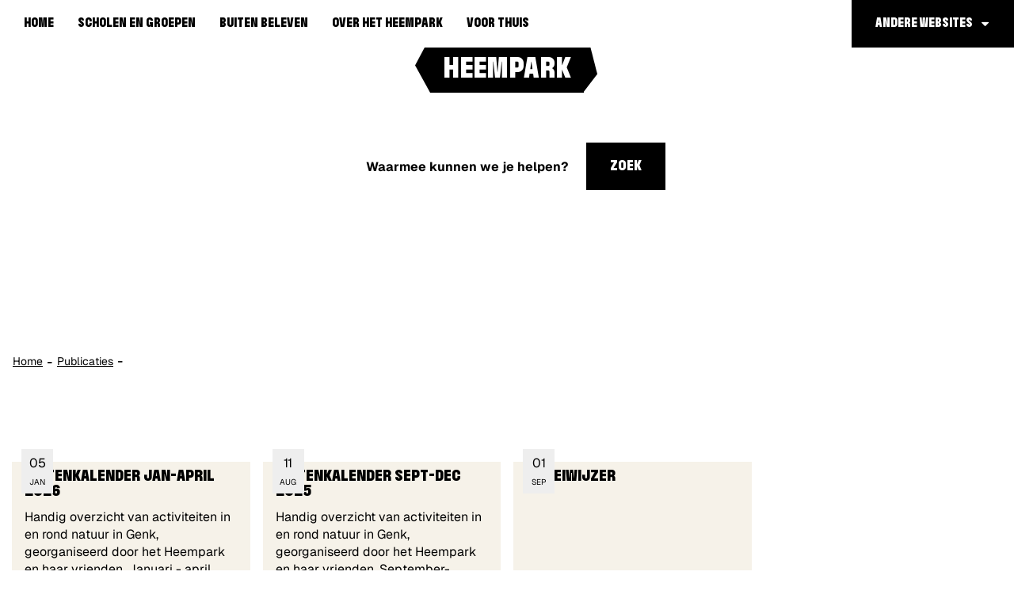

--- FILE ---
content_type: text/html; charset=utf-8
request_url: https://www.heempark.be/publicaties/categorie?id=11
body_size: 4730
content:
<!DOCTYPE html><html lang="nl-be" class=""><head><meta http-equiv="Content-Type" content="text/html;charset=utf-8"><meta name="HandheldFriendly" content="True" /><meta name="MobileOptimized" content="320" /><meta name="viewport" content="width=device-width, initial-scale=1.0"><meta name="generator" content="Icordis CMS by LCP nv (http://www.lcp.be)" /><title> - Heempark</title><link id="skin-stylesheet" href="/css/skin-heempark.css?v=13012026083719" media="screen" rel="stylesheet" type ="text/css" data-css="Contrastskin-heempark" /><link rel="stylesheet" href="/css/skin-print.css" type="text/css" media="print"><link rel="icon" type="image/png" href="/images/skin-heempark/favicon-96x96.png" sizes="96x96" /><link rel="icon" type="image/svg+xml" href="/images/skin-heempark/favicon.svg" /><link rel="shortcut icon" href="/images/skin-heempark/favicon.ico?v=2" /><link rel="apple-touch-icon" sizes="180x180" href="/images/skin-heempark/apple-touch-icon.png" /><link type="application/rss+xml" rel="alternate" title="RSS nieuws" href="/Nieuws/rss" /><link type="application/rss+xml" rel="alternate" title="RSS events" href="/Events/rss" /><link rel="canonical" href="https://www.heempark.be/publicaties/categorie" /><meta content="Categoriebeschrijving" name="description" /><meta content="Categoriebeschrijving" property="og:description" /><meta content="Categoriebeschrijving" name="twitter:description" /><meta property="og:site_name" content="Heempark" /><meta property="og:title" content=" - Heempark" /><meta property="og:url" content="https://www.heempark.be/publicaties/categorie" /><meta property="og:type" content="website" /></head><body id="body" class="default portal-5"><div id="outer-wrap"><div id="inner-wrap"><div id="skip-content" class="skip"><a href="#content-main" class="skip-navigation" data-scrollto="skip"><span>Naar content</span></a></div><header id="toppage" class="header"><div class="header-main"><div class="container-fluid"><div class="header-left"><button data-toggle="offcanvas" data-dismiss="modal" class="navbar-toggle btn-menu" type="button" aria-expanded="false"><span class="toggle-icon" aria-hidden="true"></span><span class="toggle-txt">Menu</span></button> <div class="header-brand"><a href="/" class="brand" data-tooltip="Terug naar startpagina"><span class="brand-txt">Heempark</span><img src="/images/skin-heempark/logo.svg?v=2" alt="" class="logo-img"></a></div> <div class="header-subbrand"><div class="subbrand" data-tooltip="Heempark"><span class="subbrand-txt">Heempark</span></div></div></div><div class="header-nav checkfloat" aria-label="Main menu" role="navigation"><div class="header-nav-overlay" data-toggle="offcanvas"></div><nav class="navbar-default"><div class="navbar-container"><div class="menu-wrapper left is-desktop"><div class="menu-container"><ul class="nav-main" id="nav"><li class="nav1"><a href="/" ><span>Home</span></a></li><li class="nav2"><a href="/educatief-aanbod" aria-expanded=false><span>Scholen en groepen</span></a></li><li class="nav3"><a href="/buiten-beleven" aria-expanded=false><span>Buiten beleven</span></a></li><li class="nav4"><a href="/over" aria-expanded=false><span>Over het Heempark</span></a></li><li class="nav5"><a href="/voor-thuis" aria-expanded=false><span>Voor thuis</span></a></li></ul> </div>	</div></div></nav><button data-toggle="offcanvas" class="btn-primary btn-toggle-close" type="button" aria-expanded="false"><span class="toggle-icon" aria-hidden="true"></span><span class="toggle-txt">Sluiten</span></button> </div> <div class="header-right"><div class="right-nav checkfloat"><div id="othersites" class="dropdown extra-links"><a href="#" class="dropdown-toggle"><span>Andere websites</span></a><ul class="dropdown-menu"><li><a href="https://www.genk.be/" target="_blank"><span>Genk.be</span></a></li><li><a href="https://www.visitgenk.be/" target="_blank"><span>Visit Genk</span></a></li><li><a href="http://www.bibliotheekgenk.be/" target="_blank"><span>Bibliotheek genk</span></a></li><li><a href="http://www.c-mine.be/" target="_blank"><span>C-mine</span></a></li><li><a href="http://www.campuso3.be/" target="_blank"><span>Campus O&#179;</span></a></li><li><a href="http://www.emilevandorenmuseum.be/" target="_blank"><span>Emile Van Dorenmuseum</span></a></li><li><a href="http://www.gavoorkunst.be" target="_blank"><span>GA Voor Kunst</span></a></li><li><a href="https://www.genkonstage.be/" target="_blank"><span>Genk on Stage</span></a></li><li><a href="http://www.heempark.be/" target="_blank"><span>Heempark</span></a></li><li><a href="https://www.jeugdgenk.be/" target="_blank"><span>Jeugd Genk</span></a></li><li><a href="https://www.kattevennen.be/" target="_blank"><span>Kattevennen - Cosmodrome</span></a></li><li><a href="https://www.labiomista.be/" target="_blank"><span>LABIOMISTA</span></a></li><li><a href="https://www.portavida.be/" target="_blank"><span>Portavida</span></a></li><li><a href="https://www.sportingenk.be/" target="_blank"><span>Sport in Genk</span></a></li><li><a href="https://www.woneningaoz.be" target="_blank"><span>Wonen in GAOZ</span></a></li><li><a href="http://www.genkopgang.be" target="_blank"><span>Genk op gang</span></a></li><li><a href="https://www.meetingenk.be" target="_blank"><span>Meet in Genk</span></a></li></ul></div></div><div class="header-search in-banner"><div id="search" class="search-top" role="search"><form novalidate="novalidate" action="/zoeken" method="get" name="searchForm" id="searchForm" class="search-form"><div class="input-group"><label for="txtkeyword" class="sr-only">Waarmee kunnen we je helpen?</label><input type="text" name="q" class="form-control txt" id="txtkeyword" title="Waarmee kunnen we je helpen?" autocomplete="off" placeholder="Waarmee kunnen we je helpen?" data-placeholder="Waarmee kunnen we je helpen?" data-placeholder-mobile="Zoeken" /><span class="input-group-btn search"><button type="submit" class="btn-search" id="btnSearch"><span>Zoek</span></button></span><div id="bar-loading" aria-hidden="true"><ul class="loading-element"><li class="loading-element1 loading-child"></li><li class="loading-element2 loading-child"></li><li class="loading-element3 loading-child"></li><li class="loading-element4 loading-child"></li><li class="loading-element5 loading-child"></li><li class="loading-element6 loading-child"></li><li class="loading-element7 loading-child"></li><li class="loading-element8 loading-child"></li><li class="loading-element9 loading-child"></li><li class="loading-element10 loading-child"></li><li class="loading-element11 loading-child"></li><li class="loading-element12 loading-child"></li></ul></div></div></form><div id="suggestionsearch"><ul class="list-suggestionsearch"></ul></div></div></div> </div></div> </div> <div class="header-banner"><div class="banner-container"><div class="banner-content" style="background-image:url(/imageresizer/B6EBC470EEC2F5D8517C81DAEEF68407/60715.png?h=450);"><div class="banner-caption"></div></div></div></div></header><main id="wrapper" class="page-container-wrapper"><div id="content-main" class="page-inner"><div class="breadcrumb-sticky breadcrumb-wrapper"><div class="container fade-navs"><a href="#" class="btn-scroll next"><span>scroll naar links</span></a><a href="#" class="btn-scroll prev"><span>scroll naar rechts</span></a><ol class="breadcrumb" itemscope itemtype="http://schema.org/BreadcrumbList"><li class="breadcrumb-home" itemprop="itemListElement" itemscope itemtype="http://schema.org/ListItem" ><a itemprop="item" href="/"><span itemprop="name">Home</span><meta itemprop="position" content="1" /></a></li><li class="breadcrumb-item" itemprop="itemListElement" itemscope itemtype="http://schema.org/ListItem"><a href="https://www.heempark.be/publicaties" itemprop="item"><span itemprop="name" class="aCrumb">Publicaties</span><meta itemprop="position" content="2" /></a></li><li class="breadcrumb-item active" ><span class="aCrumb"></span></li></ol></div></div><div class="container"><div class="visible-print sr_skip"><img alt="" src="/images/skin-heempark/logo-print.jpg"></div><section class="publications-category"><div class="container-wrapper"><h1 class="page-heading"><span></span></h1><div class="page-container page-column" data-show-or-hide-column="1"><div class="page-content"><div class="partial-container"><ul class="list"><li><a class="media-link" href="/file/download/62545/CABB08DF26D31867E90CEFF5ADD39067" ><div class="partial-item-container has-media"><div class="partial-block-date"><div class="entry-date"><span class="weekday">ma</span><span class="day">05</span><span class="month" >jan</span></div></div><div class="one-media publication-photo"><span class="photo"><img alt="" class="thumb-photo" src="/imageresizer/B77C064678F96B3DBC646A93819D9F14/62544.png?w=544&amp;h=770&amp;mode=crop&amp;scale=both" /></span></div><div class="partial-caption" data-mh="partial-caption"><h3 class="title"><span>Buitenkalender jan-april 2026</span></h3><div class="short">Handig overzicht van activiteiten in en rond natuur in Genk, georganiseerd door het Heempark en haar vrienden. Januari - april 2026</div></div></div></a></li><li><a class="media-link" href="/file/download/60055/870D1DE7865E0AF0C68E860EFF3D16BC" ><div class="partial-item-container has-media"><div class="partial-block-date"><div class="entry-date"><span class="weekday">ma</span><span class="day">11</span><span class="month" >aug</span></div></div><div class="one-media publication-photo"><span class="photo"><img alt="" class="thumb-photo" src="/imageresizer/7A71FCD1744A7702698B508059F20AA2/60056.jpg?w=544&amp;h=770&amp;mode=crop&amp;scale=both" /></span></div><div class="partial-caption" data-mh="partial-caption"><h3 class="title"><span>Buitenkalender sept-dec 2025</span></h3><div class="short">Handig overzicht van activiteiten in en rond natuur in Genk, georganiseerd door het Heempark en haar vrienden. September-december 2025</div></div></div></a></li><li><a class="media-link" href="/Publicaties/detail/194/snoeiwijzer" ><div class="partial-item-container has-media"><div class="partial-block-date"><div class="entry-date"><span class="weekday">vr</span><span class="day">01</span><span class="month" >sep</span></div></div><div class="one-media publication-photo"><span class="photo"><img alt="" class="thumb-photo" src="/imageresizer/037AEBDB2C946C0950A1BE7476076F63/44945.jpg?w=544&amp;h=770&amp;mode=crop&amp;scale=both" /></span></div><div class="partial-caption" data-mh="partial-caption"><h3 class="title"><span>Snoeiwijzer</span></h3></div></div></a></li></ul></div></div><div class="side-bar">	</div></div> </div> <div class="archive-wrapper"><div class="container-wrapper"><h2 class="heading"><span>Archief</span></h2><ul class="archive-list"><li><a href="/publicaties/categorie/11?y=2026">2026</a></li><li><a href="/publicaties/categorie/11?y=2025">2025</a></li><li><a href="/publicaties/categorie/11?y=2023">2023</a></li></ul></div></div></section></div></div></main> <footer id="footer" class="footer"><div class="footer-top"><div class="container"><div class="footer-inner"><div class="footer-cta"></div></div></div></div><div class="footer-bottom"><div class="container"><div class="footer-inner"><div class="container-wrapper"><div class="footer-row"><div class="footer-left"><a href="https://www.genk.be" target="_blank" title="Stad Genk"><div class="footer-logo"></div></a></div><div class="footer-mid"><ul class="list"><li class="footer-list-item"><a href="/producten/detail/1027/algemene-privacyverklaring-stad-genk" ><span>Privacy</span></a></li><li class="footer-list-item"><a href="/producten/detail/1026/disclaimer" ><span>Disclaimer</span></a></li><li class="footer-list-item"><a href="/cookies" ><span>Cookiebeleid</span></a></li><li class="footer-list-item"><a href="/toegankelijkheidsverklaring" ><span>Toegankelijkheidsverklaring</span></a></li><li><a data-tooltip="e-gov en internet services door LCP" target="_blank" href="http://www.lcp.be/" class="lcplink"><span>lcp.nv 2026 &copy; </span></a></li></ul></div><div class="footer-right"><div class="footer-social"><ul class="list-social"><li class="bullet-facebook"><a class="external" href="https://www.facebook.com/heempark" target="_blank"><span>Facebook</span></a></li><li class="bullet-instagram"><a class="external" href="https://www.instagram.com/heemparkgenk/" target="_blank"><span>Instagram</span></a></li></ul></div></div></div></div></div> </div></div></footer> <div class="toppos sr_skip"><div id="box-share" class="box-share"><button data-toggle="socialsharebtn" class="btn-share-toggle" type="button" aria-expanded="false"><span>Deel deze pagina</span></button><div class="share-btns invisibility"><ul class="list-share"><li class="bullet-facebook"><a data-tooltip="Toevoegen Facebook" target="_blank" href="http://www.facebook.com/sharer/sharer.php?u=https%3a%2f%2fwww.heempark.be%2fpublicaties%2fcategorie%3fid%3d11"><span>Facebook</span></a></li><li class="bullet-twitter"><a data-tooltip="Toevoegen Twitter" target="_blank" href="https://twitter.com/intent/tweet?original_referer=https%3a%2f%2fwww.heempark.be%2fpublicaties%2fcategorie%3fid%3d11&amp;text=&amp;tw_p=tweetbutton&amp;url=https%3a%2f%2fwww.heempark.be%2fpublicaties%2fcategorie%3fid%3d11"><span>Twitter</span></a></li><li class="bullet-linkedin"><a target="_blank" href="http://www.linkedin.com/shareArticle?mini=true&url=https%3a%2f%2fwww.heempark.be%2fpublicaties%2fcategorie%3fid%3d11"><span>linkedin</span></a></li>	</ul></div></div><div id="totop"><a href="#outer-wrap" data-tooltip="Naar top" data-scrollto="totop" class="btn-totop"><span>Naar top</span></a></div></div></div></div><script src="/scripts/jq-3.min.js"></script><script src="/bundles/website?v=Oy6zxmOJ8KUU3w2Wjr08xcZE65Adf22H11Rekr7CpU01"></script><script type="text/javascript" src="/Scripts/jquery-match-height-master/jquery.matchHeight.js"></script><!-- Matomo --><script>var _paq = window._paq = window._paq || [];/* tracker methods like "setCustomDimension" should be called before "trackPageView" */_paq.push(['trackPageView']);_paq.push(['enableLinkTracking']);(function() {var u="https://genk.matomo.cloud/";_paq.push(['setTrackerUrl', u+'matomo.php']);_paq.push(['setSiteId', '14']);var d=document, g=d.createElement('script'), s=d.getElementsByTagName('script')[0];g.async=true; g.src='//cdn.matomo.cloud/genk.matomo.cloud/matomo.js'; s.parentNode.insertBefore(g,s);})();</script><!-- End Matomo Code --></body></html>